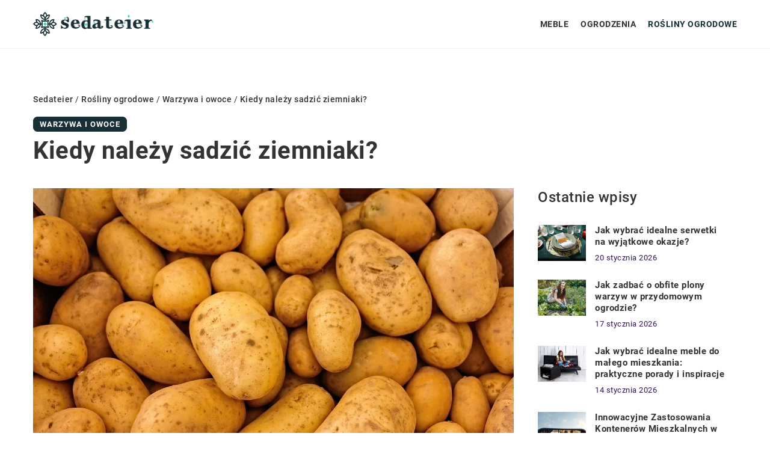

--- FILE ---
content_type: text/html; charset=UTF-8
request_url: https://sedateier.pl/kiedy-nalezy-sadzic-ziemniaki/
body_size: 16546
content:
<!DOCTYPE html>
<html lang="pl">
<head><meta charset="UTF-8"><script>if(navigator.userAgent.match(/MSIE|Internet Explorer/i)||navigator.userAgent.match(/Trident\/7\..*?rv:11/i)){var href=document.location.href;if(!href.match(/[?&]nowprocket/)){if(href.indexOf("?")==-1){if(href.indexOf("#")==-1){document.location.href=href+"?nowprocket=1"}else{document.location.href=href.replace("#","?nowprocket=1#")}}else{if(href.indexOf("#")==-1){document.location.href=href+"&nowprocket=1"}else{document.location.href=href.replace("#","&nowprocket=1#")}}}}</script><script>(()=>{class RocketLazyLoadScripts{constructor(){this.v="1.2.6",this.triggerEvents=["keydown","mousedown","mousemove","touchmove","touchstart","touchend","wheel"],this.userEventHandler=this.t.bind(this),this.touchStartHandler=this.i.bind(this),this.touchMoveHandler=this.o.bind(this),this.touchEndHandler=this.h.bind(this),this.clickHandler=this.u.bind(this),this.interceptedClicks=[],this.interceptedClickListeners=[],this.l(this),window.addEventListener("pageshow",(t=>{this.persisted=t.persisted,this.everythingLoaded&&this.m()})),this.CSPIssue=sessionStorage.getItem("rocketCSPIssue"),document.addEventListener("securitypolicyviolation",(t=>{this.CSPIssue||"script-src-elem"!==t.violatedDirective||"data"!==t.blockedURI||(this.CSPIssue=!0,sessionStorage.setItem("rocketCSPIssue",!0))})),document.addEventListener("DOMContentLoaded",(()=>{this.k()})),this.delayedScripts={normal:[],async:[],defer:[]},this.trash=[],this.allJQueries=[]}p(t){document.hidden?t.t():(this.triggerEvents.forEach((e=>window.addEventListener(e,t.userEventHandler,{passive:!0}))),window.addEventListener("touchstart",t.touchStartHandler,{passive:!0}),window.addEventListener("mousedown",t.touchStartHandler),document.addEventListener("visibilitychange",t.userEventHandler))}_(){this.triggerEvents.forEach((t=>window.removeEventListener(t,this.userEventHandler,{passive:!0}))),document.removeEventListener("visibilitychange",this.userEventHandler)}i(t){"HTML"!==t.target.tagName&&(window.addEventListener("touchend",this.touchEndHandler),window.addEventListener("mouseup",this.touchEndHandler),window.addEventListener("touchmove",this.touchMoveHandler,{passive:!0}),window.addEventListener("mousemove",this.touchMoveHandler),t.target.addEventListener("click",this.clickHandler),this.L(t.target,!0),this.S(t.target,"onclick","rocket-onclick"),this.C())}o(t){window.removeEventListener("touchend",this.touchEndHandler),window.removeEventListener("mouseup",this.touchEndHandler),window.removeEventListener("touchmove",this.touchMoveHandler,{passive:!0}),window.removeEventListener("mousemove",this.touchMoveHandler),t.target.removeEventListener("click",this.clickHandler),this.L(t.target,!1),this.S(t.target,"rocket-onclick","onclick"),this.M()}h(){window.removeEventListener("touchend",this.touchEndHandler),window.removeEventListener("mouseup",this.touchEndHandler),window.removeEventListener("touchmove",this.touchMoveHandler,{passive:!0}),window.removeEventListener("mousemove",this.touchMoveHandler)}u(t){t.target.removeEventListener("click",this.clickHandler),this.L(t.target,!1),this.S(t.target,"rocket-onclick","onclick"),this.interceptedClicks.push(t),t.preventDefault(),t.stopPropagation(),t.stopImmediatePropagation(),this.M()}O(){window.removeEventListener("touchstart",this.touchStartHandler,{passive:!0}),window.removeEventListener("mousedown",this.touchStartHandler),this.interceptedClicks.forEach((t=>{t.target.dispatchEvent(new MouseEvent("click",{view:t.view,bubbles:!0,cancelable:!0}))}))}l(t){EventTarget.prototype.addEventListenerWPRocketBase=EventTarget.prototype.addEventListener,EventTarget.prototype.addEventListener=function(e,i,o){"click"!==e||t.windowLoaded||i===t.clickHandler||t.interceptedClickListeners.push({target:this,func:i,options:o}),(this||window).addEventListenerWPRocketBase(e,i,o)}}L(t,e){this.interceptedClickListeners.forEach((i=>{i.target===t&&(e?t.removeEventListener("click",i.func,i.options):t.addEventListener("click",i.func,i.options))})),t.parentNode!==document.documentElement&&this.L(t.parentNode,e)}D(){return new Promise((t=>{this.P?this.M=t:t()}))}C(){this.P=!0}M(){this.P=!1}S(t,e,i){t.hasAttribute&&t.hasAttribute(e)&&(event.target.setAttribute(i,event.target.getAttribute(e)),event.target.removeAttribute(e))}t(){this._(this),"loading"===document.readyState?document.addEventListener("DOMContentLoaded",this.R.bind(this)):this.R()}k(){let t=[];document.querySelectorAll("script[type=rocketlazyloadscript][data-rocket-src]").forEach((e=>{let i=e.getAttribute("data-rocket-src");if(i&&!i.startsWith("data:")){0===i.indexOf("//")&&(i=location.protocol+i);try{const o=new URL(i).origin;o!==location.origin&&t.push({src:o,crossOrigin:e.crossOrigin||"module"===e.getAttribute("data-rocket-type")})}catch(t){}}})),t=[...new Map(t.map((t=>[JSON.stringify(t),t]))).values()],this.T(t,"preconnect")}async R(){this.lastBreath=Date.now(),this.j(this),this.F(this),this.I(),this.W(),this.q(),await this.A(this.delayedScripts.normal),await this.A(this.delayedScripts.defer),await this.A(this.delayedScripts.async);try{await this.U(),await this.H(this),await this.J()}catch(t){console.error(t)}window.dispatchEvent(new Event("rocket-allScriptsLoaded")),this.everythingLoaded=!0,this.D().then((()=>{this.O()})),this.N()}W(){document.querySelectorAll("script[type=rocketlazyloadscript]").forEach((t=>{t.hasAttribute("data-rocket-src")?t.hasAttribute("async")&&!1!==t.async?this.delayedScripts.async.push(t):t.hasAttribute("defer")&&!1!==t.defer||"module"===t.getAttribute("data-rocket-type")?this.delayedScripts.defer.push(t):this.delayedScripts.normal.push(t):this.delayedScripts.normal.push(t)}))}async B(t){if(await this.G(),!0!==t.noModule||!("noModule"in HTMLScriptElement.prototype))return new Promise((e=>{let i;function o(){(i||t).setAttribute("data-rocket-status","executed"),e()}try{if(navigator.userAgent.indexOf("Firefox/")>0||""===navigator.vendor||this.CSPIssue)i=document.createElement("script"),[...t.attributes].forEach((t=>{let e=t.nodeName;"type"!==e&&("data-rocket-type"===e&&(e="type"),"data-rocket-src"===e&&(e="src"),i.setAttribute(e,t.nodeValue))})),t.text&&(i.text=t.text),i.hasAttribute("src")?(i.addEventListener("load",o),i.addEventListener("error",(function(){i.setAttribute("data-rocket-status","failed-network"),e()})),setTimeout((()=>{i.isConnected||e()}),1)):(i.text=t.text,o()),t.parentNode.replaceChild(i,t);else{const i=t.getAttribute("data-rocket-type"),s=t.getAttribute("data-rocket-src");i?(t.type=i,t.removeAttribute("data-rocket-type")):t.removeAttribute("type"),t.addEventListener("load",o),t.addEventListener("error",(i=>{this.CSPIssue&&i.target.src.startsWith("data:")?(console.log("WPRocket: data-uri blocked by CSP -> fallback"),t.removeAttribute("src"),this.B(t).then(e)):(t.setAttribute("data-rocket-status","failed-network"),e())})),s?(t.removeAttribute("data-rocket-src"),t.src=s):t.src="data:text/javascript;base64,"+window.btoa(unescape(encodeURIComponent(t.text)))}}catch(i){t.setAttribute("data-rocket-status","failed-transform"),e()}}));t.setAttribute("data-rocket-status","skipped")}async A(t){const e=t.shift();return e&&e.isConnected?(await this.B(e),this.A(t)):Promise.resolve()}q(){this.T([...this.delayedScripts.normal,...this.delayedScripts.defer,...this.delayedScripts.async],"preload")}T(t,e){var i=document.createDocumentFragment();t.forEach((t=>{const o=t.getAttribute&&t.getAttribute("data-rocket-src")||t.src;if(o&&!o.startsWith("data:")){const s=document.createElement("link");s.href=o,s.rel=e,"preconnect"!==e&&(s.as="script"),t.getAttribute&&"module"===t.getAttribute("data-rocket-type")&&(s.crossOrigin=!0),t.crossOrigin&&(s.crossOrigin=t.crossOrigin),t.integrity&&(s.integrity=t.integrity),i.appendChild(s),this.trash.push(s)}})),document.head.appendChild(i)}j(t){let e={};function i(i,o){return e[o].eventsToRewrite.indexOf(i)>=0&&!t.everythingLoaded?"rocket-"+i:i}function o(t,o){!function(t){e[t]||(e[t]={originalFunctions:{add:t.addEventListener,remove:t.removeEventListener},eventsToRewrite:[]},t.addEventListener=function(){arguments[0]=i(arguments[0],t),e[t].originalFunctions.add.apply(t,arguments)},t.removeEventListener=function(){arguments[0]=i(arguments[0],t),e[t].originalFunctions.remove.apply(t,arguments)})}(t),e[t].eventsToRewrite.push(o)}function s(e,i){let o=e[i];e[i]=null,Object.defineProperty(e,i,{get:()=>o||function(){},set(s){t.everythingLoaded?o=s:e["rocket"+i]=o=s}})}o(document,"DOMContentLoaded"),o(window,"DOMContentLoaded"),o(window,"load"),o(window,"pageshow"),o(document,"readystatechange"),s(document,"onreadystatechange"),s(window,"onload"),s(window,"onpageshow");try{Object.defineProperty(document,"readyState",{get:()=>t.rocketReadyState,set(e){t.rocketReadyState=e},configurable:!0}),document.readyState="loading"}catch(t){console.log("WPRocket DJE readyState conflict, bypassing")}}F(t){let e;function i(e){return t.everythingLoaded?e:e.split(" ").map((t=>"load"===t||0===t.indexOf("load.")?"rocket-jquery-load":t)).join(" ")}function o(o){function s(t){const e=o.fn[t];o.fn[t]=o.fn.init.prototype[t]=function(){return this[0]===window&&("string"==typeof arguments[0]||arguments[0]instanceof String?arguments[0]=i(arguments[0]):"object"==typeof arguments[0]&&Object.keys(arguments[0]).forEach((t=>{const e=arguments[0][t];delete arguments[0][t],arguments[0][i(t)]=e}))),e.apply(this,arguments),this}}o&&o.fn&&!t.allJQueries.includes(o)&&(o.fn.ready=o.fn.init.prototype.ready=function(e){return t.domReadyFired?e.bind(document)(o):document.addEventListener("rocket-DOMContentLoaded",(()=>e.bind(document)(o))),o([])},s("on"),s("one"),t.allJQueries.push(o)),e=o}o(window.jQuery),Object.defineProperty(window,"jQuery",{get:()=>e,set(t){o(t)}})}async H(t){const e=document.querySelector("script[data-webpack]");e&&(await async function(){return new Promise((t=>{e.addEventListener("load",t),e.addEventListener("error",t)}))}(),await t.K(),await t.H(t))}async U(){this.domReadyFired=!0;try{document.readyState="interactive"}catch(t){}await this.G(),document.dispatchEvent(new Event("rocket-readystatechange")),await this.G(),document.rocketonreadystatechange&&document.rocketonreadystatechange(),await this.G(),document.dispatchEvent(new Event("rocket-DOMContentLoaded")),await this.G(),window.dispatchEvent(new Event("rocket-DOMContentLoaded"))}async J(){try{document.readyState="complete"}catch(t){}await this.G(),document.dispatchEvent(new Event("rocket-readystatechange")),await this.G(),document.rocketonreadystatechange&&document.rocketonreadystatechange(),await this.G(),window.dispatchEvent(new Event("rocket-load")),await this.G(),window.rocketonload&&window.rocketonload(),await this.G(),this.allJQueries.forEach((t=>t(window).trigger("rocket-jquery-load"))),await this.G();const t=new Event("rocket-pageshow");t.persisted=this.persisted,window.dispatchEvent(t),await this.G(),window.rocketonpageshow&&window.rocketonpageshow({persisted:this.persisted}),this.windowLoaded=!0}m(){document.onreadystatechange&&document.onreadystatechange(),window.onload&&window.onload(),window.onpageshow&&window.onpageshow({persisted:this.persisted})}I(){const t=new Map;document.write=document.writeln=function(e){const i=document.currentScript;i||console.error("WPRocket unable to document.write this: "+e);const o=document.createRange(),s=i.parentElement;let n=t.get(i);void 0===n&&(n=i.nextSibling,t.set(i,n));const c=document.createDocumentFragment();o.setStart(c,0),c.appendChild(o.createContextualFragment(e)),s.insertBefore(c,n)}}async G(){Date.now()-this.lastBreath>45&&(await this.K(),this.lastBreath=Date.now())}async K(){return document.hidden?new Promise((t=>setTimeout(t))):new Promise((t=>requestAnimationFrame(t)))}N(){this.trash.forEach((t=>t.remove()))}static run(){const t=new RocketLazyLoadScripts;t.p(t)}}RocketLazyLoadScripts.run()})();</script>	
	<script type="rocketlazyloadscript" async data-rocket-src="https://pagead2.googlesyndication.com/pagead/js/adsbygoogle.js?client=ca-pub-3715737002773629" crossorigin="anonymous"></script>
	
	<meta name="viewport" content="width=device-width, initial-scale=1">
		<meta name='robots' content='index, follow, max-image-preview:large, max-snippet:-1, max-video-preview:-1' />

	<!-- This site is optimized with the Yoast SEO plugin v23.4 - https://yoast.com/wordpress/plugins/seo/ -->
	<title>Kiedy należy sadzić ziemniaki? - Sedateier</title>
	<meta name="description" content="Zachęcamy do przeczytania naszego wpisu blogowego Kiedy należy sadzić ziemniaki? ✔️ gwarantujemy solidną dawkę rzetelnych informacji!" />
	<link rel="canonical" href="https://sedateier.pl/kiedy-nalezy-sadzic-ziemniaki/" />
	<meta property="og:locale" content="pl_PL" />
	<meta property="og:type" content="article" />
	<meta property="og:title" content="Kiedy należy sadzić ziemniaki? - Sedateier" />
	<meta property="og:description" content="Zachęcamy do przeczytania naszego wpisu blogowego Kiedy należy sadzić ziemniaki? ✔️ gwarantujemy solidną dawkę rzetelnych informacji!" />
	<meta property="og:url" content="https://sedateier.pl/kiedy-nalezy-sadzic-ziemniaki/" />
	<meta property="og:site_name" content="Sedateier" />
	<meta property="og:image" content="https://sedateier.pl/wp-content/uploads/2023/05/potatoes-gc827f73b7_1280.jpg" />
	<meta property="og:image:width" content="1280" />
	<meta property="og:image:height" content="853" />
	<meta property="og:image:type" content="image/jpeg" />
	<meta name="author" content="Amadeusz Keler" />
	<meta name="twitter:card" content="summary_large_image" />
	<meta name="twitter:label1" content="Napisane przez" />
	<meta name="twitter:data1" content="Amadeusz Keler" />
	<meta name="twitter:label2" content="Szacowany czas czytania" />
	<meta name="twitter:data2" content="3 minuty" />
	<script type="application/ld+json" class="yoast-schema-graph">{"@context":"https://schema.org","@graph":[{"@type":"WebPage","@id":"https://sedateier.pl/kiedy-nalezy-sadzic-ziemniaki/","url":"https://sedateier.pl/kiedy-nalezy-sadzic-ziemniaki/","name":"Kiedy należy sadzić ziemniaki? - Sedateier","isPartOf":{"@id":"https://sedateier.pl/#website"},"primaryImageOfPage":{"@id":"https://sedateier.pl/kiedy-nalezy-sadzic-ziemniaki/#primaryimage"},"image":{"@id":"https://sedateier.pl/kiedy-nalezy-sadzic-ziemniaki/#primaryimage"},"thumbnailUrl":"https://sedateier.pl/wp-content/uploads/2023/05/potatoes-gc827f73b7_1280.jpg","description":"Zachęcamy do przeczytania naszego wpisu blogowego Kiedy należy sadzić ziemniaki? ✔️ gwarantujemy solidną dawkę rzetelnych informacji!","inLanguage":"pl-PL","potentialAction":[{"@type":"ReadAction","target":["https://sedateier.pl/kiedy-nalezy-sadzic-ziemniaki/"]}]},{"@type":"ImageObject","inLanguage":"pl-PL","@id":"https://sedateier.pl/kiedy-nalezy-sadzic-ziemniaki/#primaryimage","url":"https://sedateier.pl/wp-content/uploads/2023/05/potatoes-gc827f73b7_1280.jpg","contentUrl":"https://sedateier.pl/wp-content/uploads/2023/05/potatoes-gc827f73b7_1280.jpg","width":1280,"height":853},{"@type":"WebSite","@id":"https://sedateier.pl/#website","url":"https://sedateier.pl/","name":"Sedateier","description":"","potentialAction":[{"@type":"SearchAction","target":{"@type":"EntryPoint","urlTemplate":"https://sedateier.pl/?s={search_term_string}"},"query-input":{"@type":"PropertyValueSpecification","valueRequired":true,"valueName":"search_term_string"}}],"inLanguage":"pl-PL"}]}</script>
	<!-- / Yoast SEO plugin. -->


<link rel='dns-prefetch' href='//cdnjs.cloudflare.com' />

<!-- sedateier.pl is managing ads with Advanced Ads 1.54.1 --><!--noptimize--><script id="sedat-ready">
			window.advanced_ads_ready=function(e,a){a=a||"complete";var d=function(e){return"interactive"===a?"loading"!==e:"complete"===e};d(document.readyState)?e():document.addEventListener("readystatechange",(function(a){d(a.target.readyState)&&e()}),{once:"interactive"===a})},window.advanced_ads_ready_queue=window.advanced_ads_ready_queue||[];		</script>
		<!--/noptimize--><style id='wp-emoji-styles-inline-css' type='text/css'>

	img.wp-smiley, img.emoji {
		display: inline !important;
		border: none !important;
		box-shadow: none !important;
		height: 1em !important;
		width: 1em !important;
		margin: 0 0.07em !important;
		vertical-align: -0.1em !important;
		background: none !important;
		padding: 0 !important;
	}
</style>
<style id='classic-theme-styles-inline-css' type='text/css'>
/*! This file is auto-generated */
.wp-block-button__link{color:#fff;background-color:#32373c;border-radius:9999px;box-shadow:none;text-decoration:none;padding:calc(.667em + 2px) calc(1.333em + 2px);font-size:1.125em}.wp-block-file__button{background:#32373c;color:#fff;text-decoration:none}
</style>
<style id='global-styles-inline-css' type='text/css'>
:root{--wp--preset--aspect-ratio--square: 1;--wp--preset--aspect-ratio--4-3: 4/3;--wp--preset--aspect-ratio--3-4: 3/4;--wp--preset--aspect-ratio--3-2: 3/2;--wp--preset--aspect-ratio--2-3: 2/3;--wp--preset--aspect-ratio--16-9: 16/9;--wp--preset--aspect-ratio--9-16: 9/16;--wp--preset--color--black: #000000;--wp--preset--color--cyan-bluish-gray: #abb8c3;--wp--preset--color--white: #ffffff;--wp--preset--color--pale-pink: #f78da7;--wp--preset--color--vivid-red: #cf2e2e;--wp--preset--color--luminous-vivid-orange: #ff6900;--wp--preset--color--luminous-vivid-amber: #fcb900;--wp--preset--color--light-green-cyan: #7bdcb5;--wp--preset--color--vivid-green-cyan: #00d084;--wp--preset--color--pale-cyan-blue: #8ed1fc;--wp--preset--color--vivid-cyan-blue: #0693e3;--wp--preset--color--vivid-purple: #9b51e0;--wp--preset--gradient--vivid-cyan-blue-to-vivid-purple: linear-gradient(135deg,rgba(6,147,227,1) 0%,rgb(155,81,224) 100%);--wp--preset--gradient--light-green-cyan-to-vivid-green-cyan: linear-gradient(135deg,rgb(122,220,180) 0%,rgb(0,208,130) 100%);--wp--preset--gradient--luminous-vivid-amber-to-luminous-vivid-orange: linear-gradient(135deg,rgba(252,185,0,1) 0%,rgba(255,105,0,1) 100%);--wp--preset--gradient--luminous-vivid-orange-to-vivid-red: linear-gradient(135deg,rgba(255,105,0,1) 0%,rgb(207,46,46) 100%);--wp--preset--gradient--very-light-gray-to-cyan-bluish-gray: linear-gradient(135deg,rgb(238,238,238) 0%,rgb(169,184,195) 100%);--wp--preset--gradient--cool-to-warm-spectrum: linear-gradient(135deg,rgb(74,234,220) 0%,rgb(151,120,209) 20%,rgb(207,42,186) 40%,rgb(238,44,130) 60%,rgb(251,105,98) 80%,rgb(254,248,76) 100%);--wp--preset--gradient--blush-light-purple: linear-gradient(135deg,rgb(255,206,236) 0%,rgb(152,150,240) 100%);--wp--preset--gradient--blush-bordeaux: linear-gradient(135deg,rgb(254,205,165) 0%,rgb(254,45,45) 50%,rgb(107,0,62) 100%);--wp--preset--gradient--luminous-dusk: linear-gradient(135deg,rgb(255,203,112) 0%,rgb(199,81,192) 50%,rgb(65,88,208) 100%);--wp--preset--gradient--pale-ocean: linear-gradient(135deg,rgb(255,245,203) 0%,rgb(182,227,212) 50%,rgb(51,167,181) 100%);--wp--preset--gradient--electric-grass: linear-gradient(135deg,rgb(202,248,128) 0%,rgb(113,206,126) 100%);--wp--preset--gradient--midnight: linear-gradient(135deg,rgb(2,3,129) 0%,rgb(40,116,252) 100%);--wp--preset--font-size--small: 13px;--wp--preset--font-size--medium: 20px;--wp--preset--font-size--large: 36px;--wp--preset--font-size--x-large: 42px;--wp--preset--spacing--20: 0.44rem;--wp--preset--spacing--30: 0.67rem;--wp--preset--spacing--40: 1rem;--wp--preset--spacing--50: 1.5rem;--wp--preset--spacing--60: 2.25rem;--wp--preset--spacing--70: 3.38rem;--wp--preset--spacing--80: 5.06rem;--wp--preset--shadow--natural: 6px 6px 9px rgba(0, 0, 0, 0.2);--wp--preset--shadow--deep: 12px 12px 50px rgba(0, 0, 0, 0.4);--wp--preset--shadow--sharp: 6px 6px 0px rgba(0, 0, 0, 0.2);--wp--preset--shadow--outlined: 6px 6px 0px -3px rgba(255, 255, 255, 1), 6px 6px rgba(0, 0, 0, 1);--wp--preset--shadow--crisp: 6px 6px 0px rgba(0, 0, 0, 1);}:where(.is-layout-flex){gap: 0.5em;}:where(.is-layout-grid){gap: 0.5em;}body .is-layout-flex{display: flex;}.is-layout-flex{flex-wrap: wrap;align-items: center;}.is-layout-flex > :is(*, div){margin: 0;}body .is-layout-grid{display: grid;}.is-layout-grid > :is(*, div){margin: 0;}:where(.wp-block-columns.is-layout-flex){gap: 2em;}:where(.wp-block-columns.is-layout-grid){gap: 2em;}:where(.wp-block-post-template.is-layout-flex){gap: 1.25em;}:where(.wp-block-post-template.is-layout-grid){gap: 1.25em;}.has-black-color{color: var(--wp--preset--color--black) !important;}.has-cyan-bluish-gray-color{color: var(--wp--preset--color--cyan-bluish-gray) !important;}.has-white-color{color: var(--wp--preset--color--white) !important;}.has-pale-pink-color{color: var(--wp--preset--color--pale-pink) !important;}.has-vivid-red-color{color: var(--wp--preset--color--vivid-red) !important;}.has-luminous-vivid-orange-color{color: var(--wp--preset--color--luminous-vivid-orange) !important;}.has-luminous-vivid-amber-color{color: var(--wp--preset--color--luminous-vivid-amber) !important;}.has-light-green-cyan-color{color: var(--wp--preset--color--light-green-cyan) !important;}.has-vivid-green-cyan-color{color: var(--wp--preset--color--vivid-green-cyan) !important;}.has-pale-cyan-blue-color{color: var(--wp--preset--color--pale-cyan-blue) !important;}.has-vivid-cyan-blue-color{color: var(--wp--preset--color--vivid-cyan-blue) !important;}.has-vivid-purple-color{color: var(--wp--preset--color--vivid-purple) !important;}.has-black-background-color{background-color: var(--wp--preset--color--black) !important;}.has-cyan-bluish-gray-background-color{background-color: var(--wp--preset--color--cyan-bluish-gray) !important;}.has-white-background-color{background-color: var(--wp--preset--color--white) !important;}.has-pale-pink-background-color{background-color: var(--wp--preset--color--pale-pink) !important;}.has-vivid-red-background-color{background-color: var(--wp--preset--color--vivid-red) !important;}.has-luminous-vivid-orange-background-color{background-color: var(--wp--preset--color--luminous-vivid-orange) !important;}.has-luminous-vivid-amber-background-color{background-color: var(--wp--preset--color--luminous-vivid-amber) !important;}.has-light-green-cyan-background-color{background-color: var(--wp--preset--color--light-green-cyan) !important;}.has-vivid-green-cyan-background-color{background-color: var(--wp--preset--color--vivid-green-cyan) !important;}.has-pale-cyan-blue-background-color{background-color: var(--wp--preset--color--pale-cyan-blue) !important;}.has-vivid-cyan-blue-background-color{background-color: var(--wp--preset--color--vivid-cyan-blue) !important;}.has-vivid-purple-background-color{background-color: var(--wp--preset--color--vivid-purple) !important;}.has-black-border-color{border-color: var(--wp--preset--color--black) !important;}.has-cyan-bluish-gray-border-color{border-color: var(--wp--preset--color--cyan-bluish-gray) !important;}.has-white-border-color{border-color: var(--wp--preset--color--white) !important;}.has-pale-pink-border-color{border-color: var(--wp--preset--color--pale-pink) !important;}.has-vivid-red-border-color{border-color: var(--wp--preset--color--vivid-red) !important;}.has-luminous-vivid-orange-border-color{border-color: var(--wp--preset--color--luminous-vivid-orange) !important;}.has-luminous-vivid-amber-border-color{border-color: var(--wp--preset--color--luminous-vivid-amber) !important;}.has-light-green-cyan-border-color{border-color: var(--wp--preset--color--light-green-cyan) !important;}.has-vivid-green-cyan-border-color{border-color: var(--wp--preset--color--vivid-green-cyan) !important;}.has-pale-cyan-blue-border-color{border-color: var(--wp--preset--color--pale-cyan-blue) !important;}.has-vivid-cyan-blue-border-color{border-color: var(--wp--preset--color--vivid-cyan-blue) !important;}.has-vivid-purple-border-color{border-color: var(--wp--preset--color--vivid-purple) !important;}.has-vivid-cyan-blue-to-vivid-purple-gradient-background{background: var(--wp--preset--gradient--vivid-cyan-blue-to-vivid-purple) !important;}.has-light-green-cyan-to-vivid-green-cyan-gradient-background{background: var(--wp--preset--gradient--light-green-cyan-to-vivid-green-cyan) !important;}.has-luminous-vivid-amber-to-luminous-vivid-orange-gradient-background{background: var(--wp--preset--gradient--luminous-vivid-amber-to-luminous-vivid-orange) !important;}.has-luminous-vivid-orange-to-vivid-red-gradient-background{background: var(--wp--preset--gradient--luminous-vivid-orange-to-vivid-red) !important;}.has-very-light-gray-to-cyan-bluish-gray-gradient-background{background: var(--wp--preset--gradient--very-light-gray-to-cyan-bluish-gray) !important;}.has-cool-to-warm-spectrum-gradient-background{background: var(--wp--preset--gradient--cool-to-warm-spectrum) !important;}.has-blush-light-purple-gradient-background{background: var(--wp--preset--gradient--blush-light-purple) !important;}.has-blush-bordeaux-gradient-background{background: var(--wp--preset--gradient--blush-bordeaux) !important;}.has-luminous-dusk-gradient-background{background: var(--wp--preset--gradient--luminous-dusk) !important;}.has-pale-ocean-gradient-background{background: var(--wp--preset--gradient--pale-ocean) !important;}.has-electric-grass-gradient-background{background: var(--wp--preset--gradient--electric-grass) !important;}.has-midnight-gradient-background{background: var(--wp--preset--gradient--midnight) !important;}.has-small-font-size{font-size: var(--wp--preset--font-size--small) !important;}.has-medium-font-size{font-size: var(--wp--preset--font-size--medium) !important;}.has-large-font-size{font-size: var(--wp--preset--font-size--large) !important;}.has-x-large-font-size{font-size: var(--wp--preset--font-size--x-large) !important;}
:where(.wp-block-post-template.is-layout-flex){gap: 1.25em;}:where(.wp-block-post-template.is-layout-grid){gap: 1.25em;}
:where(.wp-block-columns.is-layout-flex){gap: 2em;}:where(.wp-block-columns.is-layout-grid){gap: 2em;}
:root :where(.wp-block-pullquote){font-size: 1.5em;line-height: 1.6;}
</style>
<link data-minify="1" rel='stylesheet' id='mainstyle-css' href='https://sedateier.pl/wp-content/cache/min/1/wp-content/themes/knight-theme/style.css?ver=1747129370' type='text/css' media='all' />
<script type="text/javascript" src="https://sedateier.pl/wp-includes/js/jquery/jquery.min.js?ver=3.7.1" id="jquery-core-js"></script>
<script type="text/javascript" src="https://sedateier.pl/wp-includes/js/jquery/jquery-migrate.min.js?ver=3.4.1" id="jquery-migrate-js" data-rocket-defer defer></script>
<script  type="application/ld+json">
        {
          "@context": "https://schema.org",
          "@type": "BreadcrumbList",
          "itemListElement": [{"@type": "ListItem","position": 1,"name": "Sedateier","item": "https://sedateier.pl" },{"@type": "ListItem","position": 2,"name": "Warzywa i owoce","item": "https://sedateier.pl/kategoria/rosliny-ogrodowe/warzywa-i-owoce/" },{"@type": "ListItem","position": 3,"name": "Kiedy należy sadzić ziemniaki?"}]
        }
        </script>    <style>
    @font-face {font-family: 'Roboto';font-style: normal;font-weight: 400;src: url('https://sedateier.pl/wp-content/themes/knight-theme/fonts/Roboto-Regular.ttf');font-display: swap;}
    @font-face {font-family: 'Roboto';font-style: normal;font-weight: 500;src: url('https://sedateier.pl/wp-content/themes/knight-theme/fonts/Roboto-Medium.ttf');font-display: swap;}
    @font-face {font-family: 'Roboto';font-style: normal;font-weight: 700;src: url('https://sedateier.pl/wp-content/themes/knight-theme/fonts/Roboto-Bold.ttf');font-display: swap;}
    @font-face {font-family: 'Roboto';font-style: normal;font-weight: 900;src: url('https://sedateier.pl/wp-content/themes/knight-theme/fonts/Roboto-Black.ttf');font-display: swap;}
    </style>
<script  type="application/ld+json">
        {
          "@context": "https://schema.org",
          "@type": "Article",
          "headline": "Kiedy należy sadzić ziemniaki?",
          "image": "https://sedateier.pl/wp-content/uploads/2023/05/potatoes-gc827f73b7_1280.jpg",
          "datePublished": "2023-05-12",
          "dateModified": "2024-10-02",
          "author": {
            "@type": "Person",
            "name": "Amadeusz Keler"
          },
           "publisher": {
            "@type": "Organization",
            "name": "Sedateier",
            "logo": {
              "@type": "ImageObject",
              "url": "https://sedateier.pl/wp-content/uploads/2024/01/sedateier@2x.png"
            }
          }
          
        }
        </script><link rel="icon" href="https://sedateier.pl/wp-content/uploads/2024/01/cropped-favicon-32x32.png" sizes="32x32" />
<link rel="icon" href="https://sedateier.pl/wp-content/uploads/2024/01/cropped-favicon-192x192.png" sizes="192x192" />
<link rel="apple-touch-icon" href="https://sedateier.pl/wp-content/uploads/2024/01/cropped-favicon-180x180.png" />
<meta name="msapplication-TileImage" content="https://sedateier.pl/wp-content/uploads/2024/01/cropped-favicon-270x270.png" />
<noscript><style id="rocket-lazyload-nojs-css">.rll-youtube-player, [data-lazy-src]{display:none !important;}</style></noscript>	<!-- Google tag (gtag.js) -->
	<script type="rocketlazyloadscript" async data-rocket-src="https://www.googletagmanager.com/gtag/js?id=G-J29TGT9N1Z"></script>
	<script type="rocketlazyloadscript">
	  window.dataLayer = window.dataLayer || [];
	  function gtag(){dataLayer.push(arguments);}
	  gtag('js', new Date());

	  gtag('config', 'G-J29TGT9N1Z');
	</script>
</head>

<body class="post-template-default single single-post postid-19199 single-format-standard aa-prefix-sedat-">


	<header data-rocket-location-hash="aa93058446621a3d5ae4737e9adbef5a" class="k_header">
		<div data-rocket-location-hash="54d02d3a139f0a8570d738360a16b287" class="k_conatiner k-flex-between"> 
			<nav id="mainnav" class="mainnav" role="navigation">
				<div class="menu-menu-glowne-container"><ul id="menu-menu-glowne" class="menu"><li id="menu-item-19458" class="menu-item menu-item-type-taxonomy menu-item-object-category menu-item-has-children menu-item-19458"><a href="https://sedateier.pl/kategoria/meble/">Meble</a>
<ul class="sub-menu">
	<li id="menu-item-19459" class="menu-item menu-item-type-taxonomy menu-item-object-category menu-item-19459"><a href="https://sedateier.pl/kategoria/meble/balkonowe/">balkonowe</a></li>
	<li id="menu-item-19460" class="menu-item menu-item-type-taxonomy menu-item-object-category menu-item-19460"><a href="https://sedateier.pl/kategoria/meble/ogrodowe/">ogrodowe</a></li>
	<li id="menu-item-19461" class="menu-item menu-item-type-taxonomy menu-item-object-category menu-item-19461"><a href="https://sedateier.pl/kategoria/meble/tarasowe/">tarasowe</a></li>
</ul>
</li>
<li id="menu-item-19462" class="menu-item menu-item-type-taxonomy menu-item-object-category menu-item-has-children menu-item-19462"><a href="https://sedateier.pl/kategoria/ogrodzenia/">Ogrodzenia</a>
<ul class="sub-menu">
	<li id="menu-item-19463" class="menu-item menu-item-type-taxonomy menu-item-object-category menu-item-19463"><a href="https://sedateier.pl/kategoria/ogrodzenia/ogrodzenia-drewniane/">Ogrodzenia drewniane</a></li>
	<li id="menu-item-19464" class="menu-item menu-item-type-taxonomy menu-item-object-category menu-item-19464"><a href="https://sedateier.pl/kategoria/ogrodzenia/ogrodzenia-metalowe/">Ogrodzenia metalowe</a></li>
	<li id="menu-item-19465" class="menu-item menu-item-type-taxonomy menu-item-object-category menu-item-19465"><a href="https://sedateier.pl/kategoria/ogrodzenia/ogrodzenia-z-kamienia/">Ogrodzenia z kamienia</a></li>
</ul>
</li>
<li id="menu-item-19466" class="menu-item menu-item-type-taxonomy menu-item-object-category current-post-ancestor menu-item-has-children menu-item-19466"><a href="https://sedateier.pl/kategoria/rosliny-ogrodowe/">Rośliny ogrodowe</a>
<ul class="sub-menu">
	<li id="menu-item-19467" class="menu-item menu-item-type-taxonomy menu-item-object-category menu-item-19467"><a href="https://sedateier.pl/kategoria/rosliny-ogrodowe/drzewa-i-krzewy/">Drzewa i krzewy</a></li>
	<li id="menu-item-19468" class="menu-item menu-item-type-taxonomy menu-item-object-category menu-item-19468"><a href="https://sedateier.pl/kategoria/rosliny-ogrodowe/kwiaty-ogrodowe/">Kwiaty ogrodowe</a></li>
	<li id="menu-item-19469" class="menu-item menu-item-type-taxonomy menu-item-object-category current-post-ancestor current-menu-parent current-post-parent menu-item-19469"><a href="https://sedateier.pl/kategoria/rosliny-ogrodowe/warzywa-i-owoce/">Warzywa i owoce</a></li>
</ul>
</li>
</ul></div>			</nav> 
			<div data-rocket-location-hash="a2bad4c5e90e467ce53dd2fa89853907" class="k_logo">
								<a href="https://sedateier.pl/">   
					<img width="804" height="158" src="https://sedateier.pl/wp-content/uploads/2024/01/sedateier@2x.png" class="logo-main" alt="sedateier.pl">	
				</a>
							</div> 	
			<div data-rocket-location-hash="65348470dccde5b983f338877aa846b9" class="mobile-menu">
				<div id="btn-menu">
					<svg class="ham hamRotate ham8" viewBox="0 0 100 100" width="80" onclick="this.classList.toggle('active')">
						<path class="line top" d="m 30,33 h 40 c 3.722839,0 7.5,3.126468 7.5,8.578427 0,5.451959 -2.727029,8.421573 -7.5,8.421573 h -20" />
						<path class="line middle"d="m 30,50 h 40" />
						<path class="line bottom" d="m 70,67 h -40 c 0,0 -7.5,-0.802118 -7.5,-8.365747 0,-7.563629 7.5,-8.634253 7.5,-8.634253 h 20" />
					</svg>
				</div>
			</div>
		</div> 
	</header>
			
									


<section data-rocket-location-hash="8fc3daa6d6444e6ab0ce12984fd20d69" class="k_text_section k-pt-7 k-pt-5-m">
	<div data-rocket-location-hash="0290d37407e622da6340e018c2731471" class="k_conatiner k_conatiner-col">
		<div data-rocket-location-hash="8e7018631d82c203fcd2711b22aae77c" class="k_col-10 k-flex k-mb-3">
			<ul id="breadcrumbs" class="k_breadcrumbs"><li class="item-home"><a class="bread-link bread-home" href="https://sedateier.pl" title="Sedateier">Sedateier</a></li><li class="separator separator-home"> / </li><li data-id="4" class="item-cat"><a href="https://sedateier.pl/kategoria/rosliny-ogrodowe/">Rośliny ogrodowe</a></li><li class="separator"> / </li><li data-id="4" class="item-cat"><a href="https://sedateier.pl/kategoria/rosliny-ogrodowe/warzywa-i-owoce/">Warzywa i owoce</a></li><li class="separator"> / </li><li data-id="5" class="item-current  item-19199"><strong class="bread-current bread-19199" title="Kiedy należy sadzić ziemniaki?">Kiedy należy sadzić ziemniaki?</strong></li></ul>			<div class="k_post-single-cat k-flex">
				<a href="https://sedateier.pl/kategoria/rosliny-ogrodowe/warzywa-i-owoce/">Warzywa i owoce</a>  
			</div> 
			<h1 class="k_page_h1 k-mb-1">Kiedy należy sadzić ziemniaki?</h1>
			
		</div>
		<div data-rocket-location-hash="92225ff16a9343c4a1ed077bafc9bfe3" class="k_col-7">
			
			
								<div class="k-mb-3 k_relative k-img-single">
						
						<img width="1280" height="853" src="https://sedateier.pl/wp-content/uploads/2023/05/potatoes-gc827f73b7_1280.jpg" alt="Kiedy należy sadzić ziemniaki?">	
							
					</div>
				


			<div class="k-post-reading-time">Potrzebujesz ok. 3 min. aby przeczytać ten wpis</div>			<div class="k_meta-single k-mb-3 k-mt-1 k-flex k-flex-v-center k_weight-semibold">
				<div class="k_post-single-author">
				
					<div class="k_meta-value k-flex k-flex-v-center">
					<svg width="80" height="80" viewBox="0 0 80 80" fill="none" xmlns="http://www.w3.org/2000/svg"><path d="M60 70L20 70C17.7909 70 16 68.2091 16 66C16 59.3836 20.1048 53.4615 26.3003 51.1395L27.5304 50.6785C35.5704 47.6651 44.4296 47.6651 52.4696 50.6785L53.6997 51.1395C59.8952 53.4615 64 59.3836 64 66C64 68.2091 62.2091 70 60 70Z" fill="#C2CCDE" stroke="#C2CCDE" stroke-width="4" stroke-linecap="square" stroke-linejoin="round" /><path d="M33.9015 38.8673C37.7294 40.8336 42.2706 40.8336 46.0985 38.8673C49.6611 37.0373 52.2136 33.7042 53.0516 29.7878L53.2752 28.7425C54.1322 24.7375 53.2168 20.5576 50.7644 17.2774L50.4053 16.797C47.9525 13.5163 44.0962 11.5845 40 11.5845C35.9038 11.5845 32.0475 13.5163 29.5947 16.797L29.2356 17.2774C26.7832 20.5576 25.8678 24.7375 26.7248 28.7425L26.9484 29.7878C27.7864 33.7042 30.3389 37.0373 33.9015 38.8673Z" fill="#C2CCDE" stroke="#C2CCDE" stroke-width="4" stroke-linecap="round" stroke-linejoin="round" /></svg>
						<a href="https://sedateier.pl/autor/amadeusz-keler/">Amadeusz Keler</a>					</div>
				</div>
				<div class="k_post-single-date">
					<div class="k_meta-value k-flex k-flex-v-center">
					<svg width="80" height="80" viewBox="0 0 80 80" fill="none" xmlns="http://www.w3.org/2000/svg"><path fill-rule="evenodd" clip-rule="evenodd" d="M55.5 13.5C55.5 12.1193 54.3807 11 53 11C51.6193 11 50.5 12.1193 50.5 13.5V21C50.5 21.2761 50.2761 21.5 50 21.5L30 21.5C29.7239 21.5 29.5 21.2761 29.5 21V13.5C29.5 12.1193 28.3807 11 27 11C25.6193 11 24.5 12.1193 24.5 13.5V21C24.5 21.2761 24.2761 21.5 24 21.5H20C17.7909 21.5 16 23.2909 16 25.5L16 31L64 31V25.5C64 23.2909 62.2091 21.5 60 21.5H56C55.7239 21.5 55.5 21.2761 55.5 21V13.5ZM64 36L16 36L16 65.5C16 67.7091 17.7909 69.5 20 69.5H60C62.2091 69.5 64 67.7091 64 65.5V36Z" fill="#000000" /></svg>
						<time>12 maja 2023</time>
					</div>
				</div>
				  
				 
			</div>

			
			<div class="k_content k_ul k-justify">
				<div class='etykiety-publikacji'><div class="spons"><p class="tit-art">Artykuł sponsorowany</p></div></div><p><html><body></p>
<p>Ziemniaki są jednym z najpopularniejszych warzyw uprawianych na świecie. Aby cieszyć się z dobrych plonów, ważne jest prawidłowe ustalenie terminu sadzenia. Optymalny czas sadzenia ziemniaków zależy od kilku czynników, takich jak klimat, temperatura gleby i długość sezonu wegetacyjnego. Oto kilka wskazówek, które pomogą Ci ustalić odpowiedni czas sadzenia ziemniaków.</p>
<h2 class="wp-block-heading">Temperatura gleby</h2>
<p>Jednym z kluczowych czynników jest temperatura gleby. Ziemniaki rosną najlepiej w glebie o temperaturze między 7 a 10 stopni Celsjusza. Przed sadzeniem ziemniaków, upewnij się, że gleba jest już wystarczająco ciepła. Możesz użyć termometru do gleby. Jeśli temperatura jest zbyt niska, ziemniaki mogą kiełkować wolno lub nieprawidłowo, co może wpływać na plon.</p>
<h2 class="wp-block-heading">Data ostatniego przemarznięcia</h2>
<p>Data ostatniego przemarznięcia jest kluczowa dla określenia odpowiedniego czasu sadzenia ziemniaków. Ziemniaki są wrażliwe na przymrozki, które mogą uszkodzić młode rośliny. Wiele źródeł wskazuje, że ziemniaki należy sadzić po przemarznięciu, gdy gleba i powietrze są już odpowiednio ogrzane. Warto sprawdzić lokalne prognozy pogody i datę ostatniego przemarznięcia w Twojej okolicy, aby dostosować termin sadzenia.</p>
<h2 class="wp-block-heading">Długość sezonu wegetacyjnego</h2>
<p>Ziemniaki mają różne odmiany, a więc także różną długość sezonu wegetacyjnego. Niektóre odmiany dojrzewają szybciej, a inne potrzebują więcej czasu na rozwinięcie bulw. Zanim kupisz nasiona lub ziemniaki sadzeniaki, zapoznaj się z informacjami producenta na temat długości sezonu wegetacyjnego danej odmiany. Następnie możesz przeliczyć czas sadzenia wstecznego, uwzględniając datę oczekiwanego zbioru i dostosować termin sadzenia do sezonu wegetacyjnego.</p>
<h2 class="wp-block-heading">Warunki glebowe</h2>
<p>Warunki glebowe mają również wpływ na termin sadzenia ziemniaków. Gleba powinna być odpowiednio przygotowana i wilgotna, ale nie zbyt mokra, aby uniknąć zagrożenia gniciem nasion. Idealnie, gleba powinna być luźna i bogata w substancje organiczne. Jeśli gleba jest zbyt sucha, ziemniaki mogą mieć trudności z kiełkowaniem i wzrostem. Przed sadzeniem ziemniaków, warto przeprowadzić odpowiednie przygotowanie gleby poprzez jej spulchnienie, usunięcie kamieni oraz dodanie organicznego materiału, takiego jak kompost.</p>
<h2 class="wp-block-heading">Odmiany ziemniaków</h2>
<p>Odmiany ziemniaków mają różne wymagania dotyczące terminu sadzenia. Niektóre odmiany są wczesne, co oznacza, że można je sadzić wcześniej w sezonie, podczas gdy inne są późne i wymagają cieplejszych warunków. Przy zakupie nasion lub bulw ziemniaków, sprawdź informacje producenta na temat zalecanego czasu sadzenia dla danej odmiany.</p>
<h2 class="wp-block-heading">Rotacja plonów</h2>
<p>Jeśli masz wcześniejsze doświadczenie w uprawie warzyw, warto również wziąć pod uwagę rotację plonów. Ziemniaki należy sadzić na tym samym miejscu co najmniej co trzy lata, aby uniknąć gromadzenia się chorób i szkodników. Jeśli w poprzednim roku uprawiałeś inne rośliny w tym samym miejscu, upewnij się, że minęło wystarczająco dużo czasu od ich uprawy przed sadzeniem ziemniaków.</p>
<p><script>var rocket_beacon_data = {"ajax_url":"https:\/\/sedateier.pl\/wp-admin\/admin-ajax.php","nonce":"d3e81ffe5c","url":"https:\/\/sedateier.pl\/kiedy-nalezy-sadzic-ziemniaki","is_mobile":false,"width_threshold":1600,"height_threshold":700,"delay":500,"debug":null,"status":{"atf":true,"lrc":true},"elements":"img, video, picture, p, main, div, li, svg, section, header, span","lrc_threshold":1800}</script><script data-name="wpr-wpr-beacon" src='https://sedateier.pl/wp-content/plugins/wp-rocket/assets/js/wpr-beacon.min.js' async></script></body></html></p>
			</div>

			
			

						<div class="k_author-post k-flex k-flex-v-center k-mt-5 k-gap-30">
				<div class="k-flex k_post-category-title k-color-161 k_uppercase k_weight-bold k_subtitle-24 k-mb-2-d ">O autorze</div>
		        <div class="k_author-img k-flex">
		        	<img loading="lazy" src="https://sedateier.pl/wp-content/uploads/2024/09/Amadeusz-Keler.jpg" height="150" width="150" alt="Amadeusz Keler">		        </div>
		        <div class="k_author-text k-flex k-flex-v-center k_relative">
					<div class="k_author-name k_subtitle-20 k_weight-semibold k-flex"><a href="https://sedateier.pl/autor/amadeusz-keler/">Amadeusz Keler</a></div>
						
															<div class="k_author-desc k-second-color k-justify k-mt-1">
						Amadeusz Keler jest absolwentem architektury krajobrazu na SGGW w Warszawie. Zdobywał doświadczenie zarówno w Polsce, jak i za granicą, pracując w pracowniach projektowych w Holandii i Niemczech.					</div>
						
		        </div>
			</div>
			
			<div class="k_posts-category k-flex k-mt-5">
				<div class="k-flex k_post-category-title k-color-161 k_uppercase k_weight-bold k_subtitle-24 k-mb-3 k_ls-1">Zobacz również</div>
				<div class="k_posts_category k_conatiner k_conatiner-col k-plr-0 k-gap-30"><div class="k_post_category-item k-flex"><div class="k_post-image"><a class="k-flex" href="https://sedateier.pl/tworzenie-harmonii-kolorystycznej-z-pomoca-kwiatow-ogrodowych/" rel="nofollow"><img width="1060" height="706" src="https://sedateier.pl/wp-content/uploads/2024/03/top-view-colorful-daisies-with-frame_23-2148207831.jpg" class="attachment-full size-full wp-post-image" alt="Tworzenie harmonii kolorystycznej z pomocą kwiatów ogrodowych" decoding="async" /></a><div class="k_post-content k_absolute"><div class="k_post-date k-title-white"><time>9 marca 2024</time></div><a class="k_post-title k-title-white k_weight-semibold k_height-11" href="https://sedateier.pl/tworzenie-harmonii-kolorystycznej-z-pomoca-kwiatow-ogrodowych/">Tworzenie harmonii kolorystycznej z pomocą kwiatów ogrodowych</a></div></div></div><div class="k_post_category-item k-flex"><div class="k_post-image"><a class="k-flex" href="https://sedateier.pl/poradnik-jak-krok-po-kroku-prawidlowo-dobrac-nasiona-nawozy-i-srodki-ochrony-roslin-do-swojego-ogrodu/" rel="nofollow"><img width="626" height="418" src="https://sedateier.pl/wp-content/uploads/2024/09/gardening-flowers-peat-pots-watering-can-shovel-gardening-gloves-wooden-desk_23-2148181172.jpg" class="attachment-full size-full wp-post-image" alt="Poradnik jak krok po kroku prawidłowo dobrać nasiona, nawozy i środki ochrony roślin do swojego ogrodu" decoding="async" loading="lazy" /></a><div class="k_post-content k_absolute"><div class="k_post-date k-title-white"><time>16 września 2024</time></div><a class="k_post-title k-title-white k_weight-semibold k_height-11" href="https://sedateier.pl/poradnik-jak-krok-po-kroku-prawidlowo-dobrac-nasiona-nawozy-i-srodki-ochrony-roslin-do-swojego-ogrodu/">Poradnik jak krok po kroku prawidłowo dobrać nasiona, nawozy i środki ochrony roślin do swojego ogrodu</a></div></div></div></div>	
			</div>

			
		</div>
		<div data-rocket-location-hash="8028e1433f51bb0017850582635d49ea" class="k_col-3 k-sticky k-mt-5-m k-flex k-gap-50 k-flex-v-start">
			
			<div class="k_blog-post-recent k-flex">
				<div class="k_blog-post-recent-title k-third-color k_subtitle-24">Ostatnie wpisy</div>
				<div class="k_recent-post k-flex"><div class="k_recent-item k-flex k-mt-3"><div class="k_post-image"><a class="k-flex" href="https://sedateier.pl/jak-wybrac-idealne-serwetki-na-wyjatkowe-okazje/" rel="nofollow"><img width="626" height="418" src="https://sedateier.pl/wp-content/uploads/2026/01/high-angle-table-assortment-safari-party_23-2149707869.jpg" alt="Jak wybrać idealne serwetki na wyjątkowe okazje?" loading="lazy"></a></div><div class="k_post-content"><a class="k_post-title" href="https://sedateier.pl/jak-wybrac-idealne-serwetki-na-wyjatkowe-okazje/">Jak wybrać idealne serwetki na wyjątkowe okazje?</a><div class="k_post-date"><time>20 stycznia 2026</time></div></div></div><div class="k_recent-item k-flex k-mt-3"><div class="k_post-image"><a class="k-flex" href="https://sedateier.pl/jak-zadbac-o-obfite-plony-warzyw-w-przydomowym-ogrodzie/" rel="nofollow"><img width="626" height="417" src="https://sedateier.pl/wp-content/uploads/2026/01/beautiful-woman-works-garden_1157-24598.jpg" alt="Jak zadbać o obfite plony warzyw w przydomowym ogrodzie?" loading="lazy"></a></div><div class="k_post-content"><a class="k_post-title" href="https://sedateier.pl/jak-zadbac-o-obfite-plony-warzyw-w-przydomowym-ogrodzie/">Jak zadbać o obfite plony warzyw w przydomowym ogrodzie?</a><div class="k_post-date"><time>17 stycznia 2026</time></div></div></div><div class="k_recent-item k-flex k-mt-3"><div class="k_post-image"><a class="k-flex" href="https://sedateier.pl/jak-wybrac-idealne-meble-do-malego-mieszkania-praktyczne-porady-i-inspiracje/" rel="nofollow"><img width="626" height="417" src="https://sedateier.pl/wp-content/uploads/2026/01/displeased-beautiful-woman-watching-television-sitting-sofa-home_176420-1868.jpg" alt="Jak wybrać idealne meble do małego mieszkania: praktyczne porady i inspiracje" loading="lazy"></a></div><div class="k_post-content"><a class="k_post-title" href="https://sedateier.pl/jak-wybrac-idealne-meble-do-malego-mieszkania-praktyczne-porady-i-inspiracje/">Jak wybrać idealne meble do małego mieszkania: praktyczne porady i inspiracje</a><div class="k_post-date"><time>14 stycznia 2026</time></div></div></div><div class="k_recent-item k-flex k-mt-3"><div class="k_post-image"><a class="k-flex" href="https://sedateier.pl/innowacyjne-zastosowania-kontenerow-mieszkalnych-w-nowoczesnej-architekturze/" rel="nofollow"><img width="626" height="417" src="https://sedateier.pl/wp-content/uploads/2026/01/blending-futuristic-building-seamlessly-into-desert-landscape_23-2151248329.jpg" alt="Innowacyjne Zastosowania Kontenerów Mieszkalnych w Nowoczesnej Architekturze" loading="lazy"></a></div><div class="k_post-content"><a class="k_post-title" href="https://sedateier.pl/innowacyjne-zastosowania-kontenerow-mieszkalnych-w-nowoczesnej-architekturze/">Innowacyjne Zastosowania Kontenerów Mieszkalnych w Nowoczesnej Architekturze</a><div class="k_post-date"><time>12 stycznia 2026</time></div></div></div></div>	
			</div>
			<div class="k_search-form k-flex">
	<form  class="k-flex" method="get" action="https://sedateier.pl/">
		<input class="k_search-input" type="text" name="s" placeholder="Szukaj" value="">
		<button class="k_search-btn" type="submit" aria-label="Szukaj"></button>
	</form>
</div>
				
						
			<div class="k_blog-cat-post k-gap-30 k-flex k-sticky">
				<div class="k-cat-name k-flex k-third-color k_subtitle-24">Rekomendowane</div><div class="k_post-cat-sidebar k-flex k_relative"><div class="k_post-image k-flex k-mb-15"><a class="k-flex" href="https://sedateier.pl/jak-kabiny-dymowe-moga-chronic-nasze-zdrowie/" rel="nofollow"><img width="1060" height="706" src="https://sedateier.pl/wp-content/uploads/2024/03/front-view-city-building-with-sky-copy-space_23-2148814164.jpg" class="attachment-full size-full wp-post-image" alt="Jak kabiny dymowe mogą chronić nasze zdrowie?" decoding="async" loading="lazy" /></a><div class="k_post-category"><span class="k-color-inne-tematy">Inne</span></div></div><div class="k_post-content"><a class="k_post-title" href="https://sedateier.pl/jak-kabiny-dymowe-moga-chronic-nasze-zdrowie/">Jak kabiny dymowe mogą chronić nasze zdrowie?</a><div class="k_post-date k-mt-1"><time>1 marca 2024</time></div></div></div><div class="k_post-cat-sidebar k-flex k_relative"><div class="k_post-image k-flex k-mb-15"><a class="k-flex" href="https://sedateier.pl/inspiracje-na-stworzenie-relaksujacego-zakatka-w-ogrodzie-z-wykorzystaniem-mebli-i-roslinnosci/" rel="nofollow"><img width="626" height="417" src="https://sedateier.pl/wp-content/uploads/2025/11/rustic-patio-with-deck-furniture-vegetation_23-2150698368.jpg" class="attachment-full size-full wp-post-image" alt="Inspiracje na stworzenie relaksującego zakątka w ogrodzie z wykorzystaniem mebli i roślinności" decoding="async" loading="lazy" /></a><div class="k_post-category"><span class="k-color-meble">Meble</span><span class="k-color-tarasowe">tarasowe</span></div></div><div class="k_post-content"><a class="k_post-title" href="https://sedateier.pl/inspiracje-na-stworzenie-relaksujacego-zakatka-w-ogrodzie-z-wykorzystaniem-mebli-i-roslinnosci/">Inspiracje na stworzenie relaksującego zakątka w ogrodzie z wykorzystaniem mebli i roślinności</a><div class="k_post-date k-mt-1"><time>13 listopada 2025</time></div></div></div>			</div>	

						
			
		</div> 

		
	</div>
</section>

<section data-rocket-location-hash="f35f4b9590e2caa0a85783ad4d7596dd" class="k_comments_section k-pt-7-d k-pt-5-m k-pb-7-d k-pb-5-m">
	<div data-rocket-location-hash="12cb3114e658f391399bb3db5cf3137e" class="k_conatiner">
		<div data-rocket-location-hash="dcb6dad0156a2facb9d756f26c3012d3" class="k_col-7">
			

 

<div class="k_comments">
    	<div id="respond" class="comment-respond">
		<div class="k_form-title k_subtitle-24 k_uppercase k_weight-bold k-mb-4 k_ls-2">Dodaj komentarz <small><a rel="nofollow" id="cancel-comment-reply-link" href="/kiedy-nalezy-sadzic-ziemniaki/#respond" style="display:none;">Anuluj pisanie odpowiedzi</a></small></div><form action="https://sedateier.pl/wp-comments-post.php" method="post" id="commentform" class="comment-form" novalidate><p class="comment-notes"><span id="email-notes">Twój adres e-mail nie zostanie opublikowany.</span> <span class="required-field-message">Wymagane pola są oznaczone <span class="required">*</span></span></p><p class="comment-form-author"><label for="author">Nazwa</label> <span class="required">*</span><input id="author" name="author" type="text" value="" size="30" aria-required='true' placeholder="Nazwa" /></p>
<p class="comment-form-email"><label for="email">E-mail</label> <span class="required">*</span><input id="email" name="email" type="text" value="" size="30" aria-required='true' placeholder="E-mail" /></p>
<p class="comment-form-url"><label for="url">Witryna www</label><input id="url" name="url" type="text" value="" size="30"  placeholder="Witryna www"/></p>
<p class="comment-form-cookies-consent"><input id="wp-comment-cookies-consent" name="wp-comment-cookies-consent" type="checkbox" value="yes"Array /><label for="wp-comment-cookies-consent">Zapamiętaj mnie</label></p>
<div class="g-recaptcha-wrap" style="padding:10px 0 10px 0"><div  class="g-recaptcha" data-sitekey="6Ld0Zk4kAAAAAByf7GZKo_207fStXF6GXUiAtnhF"></div></div><p class="comment-form-comment"><label for="comment">Komentarz</label><textarea id="comment" required="required" name="comment" cols="45" rows="5" placeholder="Twój komentarz" aria-required="true"></textarea></p><p class="form-submit"><input name="submit" type="submit" id="submit" class="submit" value="Wyślij" /> <input type='hidden' name='comment_post_ID' value='19199' id='comment_post_ID' />
<input type='hidden' name='comment_parent' id='comment_parent' value='0' />
</p> <p class="comment-form-aios-antibot-keys"><input type="hidden" name="6dxltp0q" value="kpipt3qvngys" ><input type="hidden" name="h7m7arez" value="tmjbc3b5df2t" ><input type="hidden" name="wh996iig" value="je25dj71rodu" ></p></form>	</div><!-- #respond -->
	


     
</div>		</div>
	</div>
</section>	



		
	 




<footer data-rocket-location-hash="c3c71bd8c238839c72e45908b661c977">	
<section data-rocket-location-hash="9b7078ea515463f3afd3962f37a53993" id="knight-widget" class="k-mb-5"><div data-rocket-location-hash="2056d89d382e316155a204df3fe14597" class="k_conatiner k_conatiner-col k-flex-v-start k-gap-50-30"><div class="knight-widget-item k_col-2 k-flex"><div id="text-4" class="knight-widget widget_text">			<div class="textwidget"><div class="k-flex k-mb-2 k-footer-logo">
<img width="804" height="158" decoding="async" src="https://sedateier.pl/wp-content/uploads/2024/01/sedateier-biale@2x.png" alt="sedateier.pl" loading="lazy">
</div>

</div>
		</div></div><div class="knight-widget-item k_col-2 k-flex"><div id="nav_menu-2" class="knight-widget widget_nav_menu"><div class="knight-widget-title">Nawigacja</div><div class="menu-menu-footer-container"><ul id="menu-menu-footer" class="menu"><li id="menu-item-19474" class="menu-item menu-item-type-post_type menu-item-object-page menu-item-19474"><a href="https://sedateier.pl/kontakt/">Kontakt</a></li>
<li id="menu-item-19475" class="menu-item menu-item-type-post_type menu-item-object-page menu-item-19475"><a rel="nofollow" href="https://sedateier.pl/polityka-prywatnosci/">Polityka prywatności</a></li>
</ul></div></div></div><div class="knight-widget-item k_col-2 k-flex"><div id="nav_menu-3" class="knight-widget widget_nav_menu"><div class="knight-widget-title">Kategorie</div><div class="menu-menu-category-container"><ul id="menu-menu-category" class="menu"><li id="menu-item-19471" class="menu-item menu-item-type-taxonomy menu-item-object-category menu-item-19471"><a href="https://sedateier.pl/kategoria/meble/">Meble</a></li>
<li id="menu-item-19472" class="menu-item menu-item-type-taxonomy menu-item-object-category menu-item-19472"><a href="https://sedateier.pl/kategoria/ogrodzenia/">Ogrodzenia</a></li>
<li id="menu-item-19473" class="menu-item menu-item-type-taxonomy menu-item-object-category current-post-ancestor menu-item-19473"><a href="https://sedateier.pl/kategoria/rosliny-ogrodowe/">Rośliny ogrodowe</a></li>
<li id="menu-item-19470" class="menu-item menu-item-type-taxonomy menu-item-object-category menu-item-19470"><a href="https://sedateier.pl/kategoria/inne-tematy/">Inne</a></li>
</ul></div></div></div><div class="knight-widget-item k_col-33 k-flex"><div class="knight-widget-title">Popularne wpisy</div><div class="k_recent-post k-flex"><div class="k_recent-item k-flex k-mt-3"><div class="k_post-image"><a class="k-flex" href="https://sedateier.pl/sztuka-sadzenia-jak-stworzyc-wielosezonowy-ogrod-pelen-barw-i-zapachow/" rel="nofollow"><img width="626" height="417" src="https://sedateier.pl/wp-content/uploads/2025/11/close-up-woman-touching-flowers-garden_23-2148396808.jpg" alt="Sztuka sadzenia: Jak stworzyć wielosezonowy ogród pełen barw i zapachów" loading="lazy"></a></div><div class="k_post-content"><a class="k_post-title" href="https://sedateier.pl/sztuka-sadzenia-jak-stworzyc-wielosezonowy-ogrod-pelen-barw-i-zapachow/">Sztuka sadzenia: Jak stworzyć wielosezonowy ogród pełen barw i zapachów</a><div class="k_post-date"><time>20 listopada 2025</time></div></div></div><div class="k_recent-item k-flex k-mt-3"><div class="k_post-image"><a class="k-flex" href="https://sedateier.pl/przewodnik-po-wyborze-materialow-higienicznych-dla-roznych-branz/" rel="nofollow"><img width="626" height="417" src="https://sedateier.pl/wp-content/uploads/2025/12/hand-with-surgical-glove-using-hand-sanitizer_23-2148561070.jpg" alt="Przewodnik po wyborze materiałów higienicznych dla różnych branż" loading="lazy"></a></div><div class="k_post-content"><a class="k_post-title" href="https://sedateier.pl/przewodnik-po-wyborze-materialow-higienicznych-dla-roznych-branz/">Przewodnik po wyborze materiałów higienicznych dla różnych branż</a><div class="k_post-date"><time>12 grudnia 2025</time></div></div></div></div></div></div></section><section data-rocket-location-hash="e85bc2a69238096694d8b6972ee0928c" id="knight-after-widget"><div data-rocket-location-hash="73ddd7161bf716b1a330e375db344035" class="k_conatiner"><div id="custom_html-3" class="widget_text knight-widget widget_custom_html"><div class="textwidget custom-html-widget"><p class="k-color-a7a k_subtitle-14">sedateier.pl © 2023. Wszelkie prawa zastrzeżone.
</p>
<p class="k-color-a7a k_subtitle-14">W ramach naszej witryny stosujemy pliki cookies. Korzystanie z witryny bez zmiany ustawień dot. cookies oznacza, że będą one zamieszczane w Państwa urządzeniu końcowym. Zmiany ustawień można dokonać w każdym momencie. Więcej szczegółów na podstronie <a href="https://sedateier.pl/polityka-prywatnosci/" rel="nofollow">Polityka prywatności</a>.
</p></div></div></div></section>
</footer>


        
    <script data-minify="1" type="text/javascript" src="https://sedateier.pl/wp-content/cache/min/1/ajax/libs/jquery-validate/1.19.0/jquery.validate.min.js?ver=1747129370" data-rocket-defer defer></script>
    <script type="rocketlazyloadscript" data-rocket-type="text/javascript">
     jQuery(document).ready(function($) {
        $('#commentform').validate({
            rules: {
                author: {
                    required: true,
                    minlength: 2
                },

                email: {
                    required: true,
                    email: true
                },

                comment: {
                    required: true,
                    minlength: 20
                }
                
            },

            messages: {
                author: "Proszę wpisać nazwę.",
                email: "Proszę wpisać adres e-mail.",
                comment: "Proszę wpisać komentarz."
                
            },

            errorElement: "div",
            errorPlacement: function(error, element) {
                element.after(error);
            }

        });
    });    
    </script>
    <script data-minify="1" type="text/javascript" src="https://sedateier.pl/wp-content/cache/min/1/wp-content/themes/knight-theme/js/knight-script.js?ver=1747129370" id="scripts-js"></script>
<script type="text/javascript" src="https://sedateier.pl/wp-content/themes/knight-theme/js/slick.min.js?ver=1.0" id="slick-js" data-rocket-defer defer></script>
<script data-minify="1" type="text/javascript" src="https://sedateier.pl/wp-content/cache/min/1/ajax/libs/jquery-autocomplete/1.0.7/jquery.auto-complete.min.js?ver=1747129370" id="jquery-auto-complete-js" data-rocket-defer defer></script>
<script type="text/javascript" id="global-js-extra">
/* <![CDATA[ */
var global = {"ajax":"https:\/\/sedateier.pl\/wp-admin\/admin-ajax.php"};
/* ]]> */
</script>
<script data-minify="1" type="text/javascript" src="https://sedateier.pl/wp-content/cache/min/1/wp-content/themes/knight-theme/js/global.js?ver=1747129370" id="global-js" data-rocket-defer defer></script>
<script type="rocketlazyloadscript" data-rocket-type="text/javascript" data-cfasync="false" data-rocket-src="https://www.google.com/recaptcha/api.js?hl=pl&amp;ver=8e06269dc0b6cc609fc024cd4c1433d3" id="google-recaptcha-v2-js"></script>
<!--noptimize--><script type="rocketlazyloadscript">!function(){window.advanced_ads_ready_queue=window.advanced_ads_ready_queue||[],advanced_ads_ready_queue.push=window.advanced_ads_ready;for(var d=0,a=advanced_ads_ready_queue.length;d<a;d++)advanced_ads_ready(advanced_ads_ready_queue[d])}();</script><!--/noptimize--><script>window.lazyLoadOptions={elements_selector:"iframe[data-lazy-src]",data_src:"lazy-src",data_srcset:"lazy-srcset",data_sizes:"lazy-sizes",class_loading:"lazyloading",class_loaded:"lazyloaded",threshold:300,callback_loaded:function(element){if(element.tagName==="IFRAME"&&element.dataset.rocketLazyload=="fitvidscompatible"){if(element.classList.contains("lazyloaded")){if(typeof window.jQuery!="undefined"){if(jQuery.fn.fitVids){jQuery(element).parent().fitVids()}}}}}};window.addEventListener('LazyLoad::Initialized',function(e){var lazyLoadInstance=e.detail.instance;if(window.MutationObserver){var observer=new MutationObserver(function(mutations){var image_count=0;var iframe_count=0;var rocketlazy_count=0;mutations.forEach(function(mutation){for(var i=0;i<mutation.addedNodes.length;i++){if(typeof mutation.addedNodes[i].getElementsByTagName!=='function'){continue}
if(typeof mutation.addedNodes[i].getElementsByClassName!=='function'){continue}
images=mutation.addedNodes[i].getElementsByTagName('img');is_image=mutation.addedNodes[i].tagName=="IMG";iframes=mutation.addedNodes[i].getElementsByTagName('iframe');is_iframe=mutation.addedNodes[i].tagName=="IFRAME";rocket_lazy=mutation.addedNodes[i].getElementsByClassName('rocket-lazyload');image_count+=images.length;iframe_count+=iframes.length;rocketlazy_count+=rocket_lazy.length;if(is_image){image_count+=1}
if(is_iframe){iframe_count+=1}}});if(image_count>0||iframe_count>0||rocketlazy_count>0){lazyLoadInstance.update()}});var b=document.getElementsByTagName("body")[0];var config={childList:!0,subtree:!0};observer.observe(b,config)}},!1)</script><script data-no-minify="1" async src="https://sedateier.pl/wp-content/plugins/wp-rocket/assets/js/lazyload/17.8.3/lazyload.min.js"></script><script>var rocket_beacon_data = {"ajax_url":"https:\/\/sedateier.pl\/wp-admin\/admin-ajax.php","nonce":"d3e81ffe5c","url":"https:\/\/sedateier.pl\/kiedy-nalezy-sadzic-ziemniaki","is_mobile":false,"width_threshold":1600,"height_threshold":700,"delay":500,"debug":null,"status":{"atf":true,"lrc":true},"elements":"img, video, picture, p, main, div, li, svg, section, header, span","lrc_threshold":1800}</script><script data-name="wpr-wpr-beacon" src='https://sedateier.pl/wp-content/plugins/wp-rocket/assets/js/wpr-beacon.min.js' async></script></body>
</html>

<!-- This website is like a Rocket, isn't it? Performance optimized by WP Rocket. Learn more: https://wp-rocket.me -->

--- FILE ---
content_type: application/javascript; charset=utf-8
request_url: https://sedateier.pl/wp-content/cache/min/1/wp-content/themes/knight-theme/js/global.js?ver=1747129370
body_size: -296
content:
jQuery(function($){var searchRequest;$('.k_search-input').autoComplete({minChars:2,source:function(term,suggest){try{searchRequest.abort()}catch(e){}
searchRequest=$.post(global.ajax,{search:term,action:'search_site'},function(res){suggest(res.data)})}})})